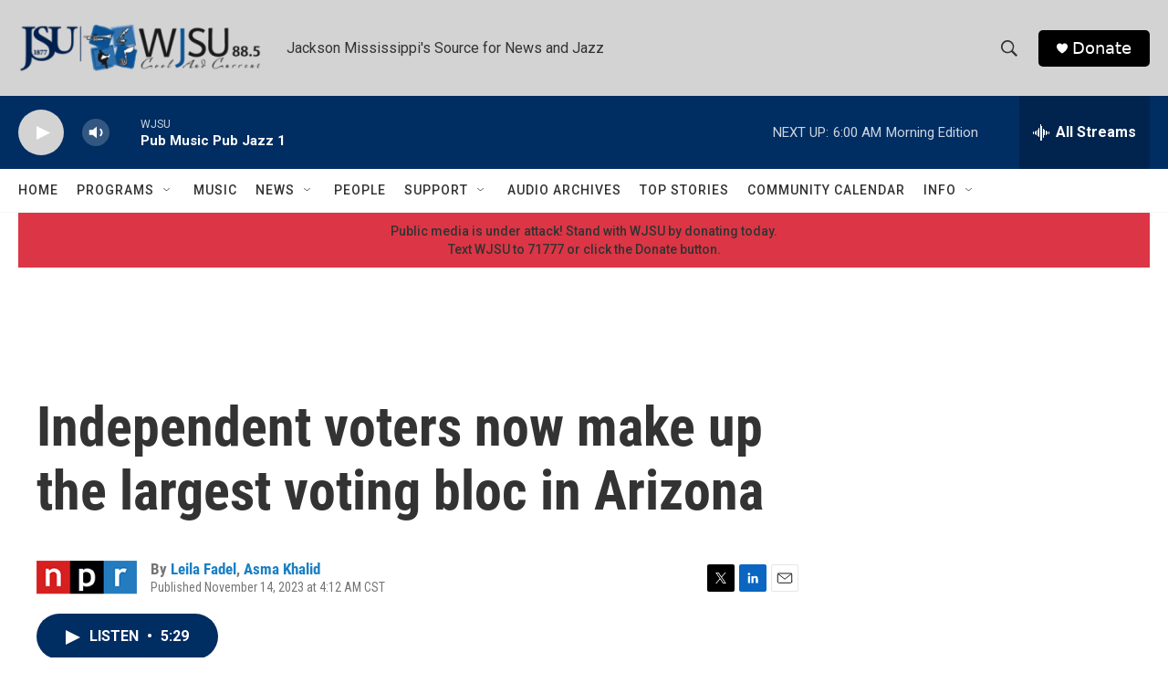

--- FILE ---
content_type: text/html; charset=utf-8
request_url: https://www.google.com/recaptcha/api2/aframe
body_size: 268
content:
<!DOCTYPE HTML><html><head><meta http-equiv="content-type" content="text/html; charset=UTF-8"></head><body><script nonce="0YfZcq5c5GUUfCw2zDBuUA">/** Anti-fraud and anti-abuse applications only. See google.com/recaptcha */ try{var clients={'sodar':'https://pagead2.googlesyndication.com/pagead/sodar?'};window.addEventListener("message",function(a){try{if(a.source===window.parent){var b=JSON.parse(a.data);var c=clients[b['id']];if(c){var d=document.createElement('img');d.src=c+b['params']+'&rc='+(localStorage.getItem("rc::a")?sessionStorage.getItem("rc::b"):"");window.document.body.appendChild(d);sessionStorage.setItem("rc::e",parseInt(sessionStorage.getItem("rc::e")||0)+1);localStorage.setItem("rc::h",'1769073806022');}}}catch(b){}});window.parent.postMessage("_grecaptcha_ready", "*");}catch(b){}</script></body></html>